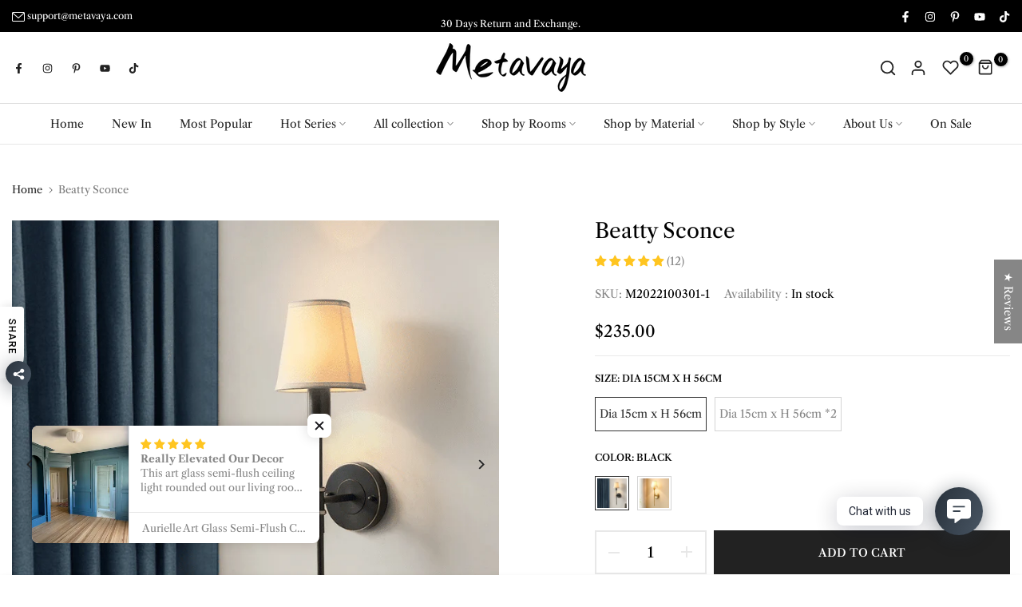

--- FILE ---
content_type: text/css
request_url: https://metavaya.com/cdn/shop/t/56/assets/collection-products.css?v=139547565802491673661764848266
body_size: 4801
content:
.t4s-product{--wishlist-cl: var(--pr-wishlist-color2);--wishlist-bg-cl: var(--pr-wishlist-color);--wishlist-hover-cl: var(--pr-wishlist-color2-hover);--wishlist-active-cl: var(--pr-wishlist-color2-active);--wishlist-active-bg-cl: var(--pr-wishlist-color-active);--wishlist-hover-bg-cl: var(--pr-wishlist-color-hover);--compare-cl: var(--pr-compare-color2);--compare-bg-cl: var(--pr-compare-color);--compare-hover-cl: var(--pr-compare-color2-hover);--compare-hover-bg-cl: var(--pr-compare-color-hover);--quickview-cl: var(--pr-quickview-color2);--quickview-bg-cl: var(--pr-quickview-color);--quickview-hover-cl: var(--pr-quickview-color2-hover);--quickview-hover-bg-cl: var(--pr-quickview-color-hover);--atc-cl: var(--pr-addtocart-color2);--atc-bg-cl: var(--pr-addtocart-color);--atc-hover-cl: var(--pr-addtocart-color2-hover);--atc-hover-bg-cl: var(--pr-addtocart-color-hover);--content-cl: var(--content-color)}.t4s-badge-item{display:flex;justify-content:center;align-items:center;word-break:break-word;padding:0 5px;min-width:47px;margin-bottom:5px;text-transform:capitalize;font-size:12px;text-align:center;line-height:23px;background-color:var(--badge-color-primary);color:var(--badge-color-secondary);box-shadow:1px 1px 1px #0000001a}.t4s-badge-item[hidden]{display:none}.t4s-badge-item:last-child{margin:0}.badge_shape_1 .t4s-badge-item{border-radius:100%;height:47px}.badge_shape_2 .t4s-badge-item{border-radius:0}.badge_shape_3 .t4s-badge-item{border-radius:12px}.badge_reverse_color_true .t4s-badge-item{background-color:var(--badge-color-secondary);color:var(--badge-color-primary)}.t4s-badge-sale{--badge-color-primary: var(--sale-badge-primary);--badge-color-secondary: var(--sale-badge-secondary)}.t4s-badge-new{--badge-color-primary: var(--new-badge-primary);--badge-color-secondary: var(--new-badge-secondary)}.t4s-badge-hot{--badge-color-primary: var(--hot-badge-primary);--badge-color-secondary: var(--hot-badge-secondary)}.t4s-badge-soldout{--badge-color-primary: var(--soldout-badge-primary);--badge-color-secondary: var(--soldout-badge-secondary)}.t4s-badge-preorder{--badge-color-primary: var(--preorder-badge-primary);--badge-color-secondary: var(--preorder-badge-secondary)}.t4s-badge-custom{--badge-color-primary: var(--custom-badge-primary);--badge-color-secondary: var(--custom-badge-secondary)}.t4s-product a.t4s-pr-wishlist,.css_for_wis_app_true .t4s-product .t4s-pr-wishlist{color:var(--wishlist-cl);background-color:var(--wishlist-bg-cl)}.css_for_wis_app_true .t4s-product .t4s-pr-wishlist i{color:var(--wishlist-cl)}.t4s-product a.t4s-pr-wishlist.is--added,.css_for_wis_app_true .t4s-product .t4s-pr-wishlist.is--added{transform:translate(0);opacity:1;visibility:visible;color:var(--wishlist-active-cl);background-color:var(--wishlist-active-bg-cl)}.t4s-product .t4s-pr-compare{color:var(--compare-cl);background-color:var(--compare-bg-cl)}.t4s-product .t4s-pr-quickview{color:var(--quickview-cl);background-color:var(--quickview-bg-cl)}.t4s-product .t4s-pr-addtocart{color:var(--atc-cl);background-color:var(--atc-bg-cl)}.t4s-product .t4s-rte{display:none}@-webkit-keyframes beat_heart{0%,to{-webkit-transform:scale(1);transform:scale(1)}50%{-webkit-transform:scale(1.1);transform:scale(1.1)}}@keyframes beat_heart{0%,to{-webkit-transform:scale(1);transform:scale(1)}50%{-webkit-transform:scale(1.1);transform:scale(1.1)}}.t4s-product .t4s-product-inner{overflow:hidden;position:relative}.t4s-product .t4s-product-inner:before{content:"";position:absolute;left:0;top:0;width:100%;height:100%;background-color:var(--pr-background-overlay);z-index:1;transition:.5s;opacity:0}.t4s-product.t4s-colors-selected .t4s-product-img .t4s-product-hover-img{z-index:1}.t4s-product.t4s-colors-selected .t4s-product-img .t4s-product-main-img{z-index:2;opacity:1;transition:.5s ease 0s}.t4s-product .t4s-product-info{padding-top:var(--product-space-img-txt)}.t4s-product .t4s-product-info .t4s-product-info__inner>*:not(:last-child){margin-bottom:var(--product-space-elements)}.t4s-product-vendor a{color:var(--product-vendors-color);font-size:14px}.t4s-product .t4s-product-countdown{border-radius:20px;font-size:14px;line-height:20px;bottom:10px;left:10px;right:10px;padding:10px;color:var(--pr-countdown-color);background-color:var(--pr-countdown-bg-color);display:block;text-align:center;align-items:center;justify-content:center;transition:.4s ease-out 0s;transform:translateY(40px);margin:auto;box-shadow:1px 1px 1px #0000001a;position:absolute;z-index:1}.t4s-product .t4s-pr-group-variable .t4s-product-countdown{display:none!important}.t4s-product .t4s-product-countdown.expired_cdt4{display:none;opacity:0;visibility:hidden}.t4s-product .t4s-product-countdown .t4s-pr-countdown-title{margin-right:5px}.t4s-product .t4s-product-countdown>*{display:inline-block;vertical-align:top}.t4s-product .t4s-product-title{font-size:var(--product-title-size);font-weight:var(--product-title-weight);color:var(--product-title-color);font-family:var(--product-title-family);text-transform:var(--product-title-style);letter-spacing:var(--product-title-spacing);line-height:var(--product-title-line-height);display:block}.t4s-product .t4s-product-title a{color:inherit}.t4s-product .t4s-product-price{font-size:var(--product-price-size);color:var(--product-price-color);font-weight:var(--product-price-weight)}.t4s-product .t4s-product-price ins{color:var(--product-price-sale-color);text-decoration:none;margin-inline-start:5px;display:inline-block}.t4s-product .t4s-product-price del{font-size:calc(var(--product-price-size) * .85)}.t4s-product .t4s-product-badge{position:absolute;z-index:3;top:15px;left:15px;display:flex;justify-content:center;flex-direction:column;align-items:flex-start;pointer-events:none}.t4s-product-atc-qty{z-index:3;bottom:0;background-color:var(--atc-bg-cl);color:var(--atc-cl);left:0;transition:.5s;right:0;display:flex;align-items:center;overflow:hidden;position:relative;pointer-events:auto;max-width:100%}.t4s-product-atc-qty .t4s-quantity-wrapper{display:flex;align-items:center;height:35px;max-width:80px;width:100%;background-color:#00000014}.t4s-product .t4s-product-atc-qty a{height:35px}.t4s-pr-style1 .t4s-product-atc-qty .t4s-quantity-wrapper,.t4s-pr-style1 .t4s-product-atc-qty a{height:33px}.t4s-product-atc-qty .t4s-quantity-wrapper+a,.t4s-product-atc-qty>a{width:calc(100% - 80px)}.t4s-product-atc-qty .t4s-quantity-selector{min-width:25px;height:100%;display:flex;text-align:center;padding:0;justify-content:center;align-items:center;transition:.25s;color:var(--atc-cl);background-color:transparent}.t4s-product-atc-qty .t4s-quantity-selector svg.icon{width:8px}.t4s-product-atc-qty input.t4s-quantity-input{border:none;text-align:center;background-color:transparent;color:inherit;padding:0;height:100%;appearance:none;-webkit-appearance:none;border-left:1px solid rgba(255,255,255,.15);border-right:1px solid rgba(255,255,255,.15);display:flex;justify-content:center;width:30px}.t4s-product-atc-qty input::-webkit-inner-spin-button{appearance:none;-webkit-appearance:none}.t4s-product .t4s-product-atc-qty,.t4s-product .t4s-pr-quickview,.t4s-product .t4s-pr-compare,.t4s-product .t4s-pr-wishlist,.t4s-product .t4s-pr-addtocart{border-radius:var(--pr-btn-radius-size);pointer-events:auto}.t4s-product .t4s-product-atc-qty .t4s-pr-addtocart{border-radius:inherit;border-top-left-radius:0;border-bottom-left-radius:0;margin:0}.t4s-quantity-wrapper+a.t4s-pr-addtocart .t4s-text-pr{overflow:hidden;white-space:nowrap;text-overflow:ellipsis;display:inline-block;width:auto;line-height:33px}.t4s-product .t4s-product-btns a>span,.t4s-product .t4s-product-btns2 a>span{display:flex;align-items:center;justify-content:center}.t4s-product-colors{margin:0 -4px}.t4s-pr-color__item{padding:2px;margin:0 4px;border:1px solid var(--border-sw-color);cursor:pointer;display:inline-flex;vertical-align:top}.swatch_color_style_2 .t4s-swatch__item:not(.t4s-swatch__form),.swatch_color_style_2 .t4s-pr-color__item:not(.t4s-swatch__form){border-radius:100%}.t4s-pr-color__item .t4s-pr-color__name{font-size:0;display:none}.t4s-pr-color__item .t4s-pr-color__value{display:block;width:var(--swatch-color-size);height:var(--swatch-color-size);text-align:center;background-position:center center!important;background-repeat:no-repeat!important;background-size:cover!important;border-radius:100%}.t4s-product .t4s-product-sizes{width:100%;transition:.4s;line-height:24px;pointer-events:none}.t4s-product .t4s-product-inner .t4s-product-sizes{color:var(--size-list-color)}.t4s-product-sizes .t4s-truncate>span:not(:last-child){margin-inline-end:4px}.t4s-product .t4s-product-inner .t4s-product-sizes .t4s-truncate>span:not(:last-child){margin-inline-end:0}.t4s-product .t4s-product-inner .t4s-product-sizes .t4s-truncate>span:not(:last-child):after{content:",";display:inline-block;margin-inline-end:4px}.t4s-product .t4s-product-info .t4s-product-sizes{margin-top:4px}.t4s-product:not(.t4s-pr-packery) .t4s-product-info .t4s-product-sizes .t4s-truncate>span,.t4s-pr-packery .t4s-product-info__inner>.t4s-product-sizes .t4s-truncate>span{min-width:25px;height:25px;display:inline-flex;align-items:center;justify-content:center;vertical-align:top;border:solid 1px var(--border-color);text-align:center;line-height:23px;font-size:10px;border-radius:100%;text-transform:uppercase;background-color:var(--size-list-color-info);color:var(--size-list-color-info2)}.t4s-product-inner .t4s-product-sizes{transform:translateY(-100%);opacity:0;visibility:hidden;text-shadow:-1px -1px 1px rgb(255 255 255 / 10%),1px 1px 1px rgb(0 0 0 / 15%);padding:0 10px}.t4s-svg-pr-icon svg{width:16px;height:16px;fill:currentColor}.css_for_wis_app_true .t4s-product .t4s-pr-item-btn .ssw-faveiticon{position:static;display:flex;justify-content:center;align-items:center;width:100%;height:100%;font-size:18px}.css_for_wis_app_true .t4s-product .t4s-pr-item-btn .ssw-faveiticon i{top:2px;left:1px;position:relative}.css_for_wis_app_true .t4s-product:not(.t4s-pr-style1) .t4s-pr-item-btn span.faves-count{right:1px;position:absolute;top:1px;left:auto;border:none;border-radius:50%;min-width:18px;height:18px;font-size:10px;text-align:center;transform:none}.css_for_wis_app_true .t4s-product:not(.t4s-pr-style1) .t4s-pr-item-btn span.faves-count:before,.css_for_wis_app_true .t4s-product:not(.t4s-pr-style1) .t4s-pr-item-btn span.faves-count:after{display:none!important}.css_for_wis_app_true .t4s-product .t4s-pr-item-btn span.faves-count{position:absolute;top:50%;transform:translateY(-50%);left:100%;margin-left:5px}.t4s-pr-item-btn .ssw-faveiticon i:before{margin:0}.t4s-product .t4s-product-info__btns,.t4s-product .t4s-product-btns.t4s-product-info__btns,.t4s-pr-packery .t4s-product-btns.t4s-product-info__btns{display:none!important}.t4s-product .t4s-product-inner .t4s-pr-group-variable{position:absolute;z-index:3;bottom:5px;left:10px;right:10px;text-align:center}.t4s-product .t4s-product-inner .t4s-pr-group-variable>*{opacity:0;visibility:hidden;transition:.5s ease 0s}.t4s-product .t4s-product-btns{position:absolute;z-index:3;transition:.5s ease 0s;text-align:center;pointer-events:none;left:0;right:0;bottom:12px;pointer-events:auto;display:flex;justify-content:center;align-items:center}.t4s-product .t4s-product-btns a{height:35px;min-width:35px;font-size:12px;text-align:center;position:relative;overflow:hidden;pointer-events:auto;align-items:center;justify-content:center;line-height:33px;padding:0 10px;display:inline-flex;box-shadow:1px 1px 1px #0000001a}.t4s-product .t4s-product-btns a .t4s-text-pr{display:none;width:auto;line-height:35px;overflow:hidden;text-overflow:ellipsis;white-space:nowrap}.t4_has_quickview_true .t4s-pr-style1 .t4s-product-inner .t4s-pr-group-variable,.t4_has_atc_true .t4s-pr-style1 .t4s-product-inner .t4s-pr-group-variable{bottom:45px}.t4s-pr-style1 .t4s-product-btns{justify-content:center;align-items:center;width:100%}.t4s-pr-style1 .t4s-product-btns a,.t4s-pr-style1 .t4s-product-btns a .t4s-text-pr{height:33px;line-height:33px;display:block}.t4s-pr-style1 .t4s-product-btns>*{margin:0 4px;transition:.5s ease 0s;transform:translate(-54px);opacity:0;visibility:hidden}.t4s-pr-style1 .t4s-product-btns .t4s-pr-quickview{transform:translate(54px)}.t4s-pr-style1 .t4s-product-btns a>span{width:100%;height:100%;-webkit-transition:opacity .15s,-webkit-transform .25s;transition:opacity .15s,transform .25s,-webkit-transform .25s}.t4s-pr-style1 .t4s-product-btns a .t4s-svg-pr-icon{position:absolute;top:0;left:0;transform:translateY(100%)}.t4s-product-btns .t4s-pr-group-variable .t4s-product-colors{margin-top:5px}.t4s-pr-style1 .t4s-product-btns .t4s-pr-group-variable{min-height:37px;display:flex;justify-content:center;flex-direction:column;opacity:0;visibility:hidden;transition:.5s ease 0s}.t4s-product .t4s-product-btns2{position:absolute;z-index:3;right:15px;top:15px;bottom:auto}.t4s-product .t4s-product-btns2 a{font-size:14px;width:35px;height:35px;text-align:center;display:inline-block;vertical-align:top;position:relative;pointer-events:auto;display:flex;align-items:center;justify-content:center;margin-bottom:5px;box-shadow:1px 1px 1px #0000001a}.t4s-product .t4s-product-btns2 a .t4s-text-pr{display:none}.t4s-pr-style1 .t4s-product-btns2 .t4s-pr-compare{transition:.5s ease 0s;opacity:0;visibility:hidden;transform:translateY(-100%)}.t4s-pr-style2{--wishlist-cl: var(--pr-wishlist-color);--wishlist-bg-cl: transparent;--wishlist-hover-cl: var(--pr-wishlist-color-hover);--wishlist-active-cl: var(--pr-wishlist-color-active);--wishlist-active-bg-cl: transparent;--wishlist-hover-bg-cl: transparent}.t4s-pr-style2 .t4s-product-btns{top:14px;right:14px;left:auto;bottom:auto;display:flex;flex-direction:column;justify-content:center;align-items:flex-end;padding:0;opacity:0;visibility:hidden}.t4s-pr-style2 .t4s-product-btns>*{transform:translate(0);margin:0 0 7px;transition:.5s ease 0s}.t4s-pr-style2 .t4s-product-btns a{min-width:1px;width:35px;height:35px}.t4s-pr-style2 .t4s-product-btns .t4s-text-pr{display:none}.t4s-pr-style2 .t4s-product-btns .t4s-pr-quickview{transform:translateY(40px)}.t4s-pr-style2 .t4s-product-btns .t4s-pr-compare{transform:translateY(-40px)}.t4s-pr-style2 .t4s-product-inner .t4s-pr-group-variable{position:absolute;z-index:3;text-align:center;display:flex;flex-direction:column;align-items:center;justify-content:center;opacity:0;visibility:hidden;transition:.5s ease 0s;background-color:var(--t4s-light-color);width:calc(100% + 6px);bottom:0;left:-3px;right:-3px;padding:13px 13px 8px}.t4s-pr-style2 .t4s-pr-top-info{display:flex;align-items:flex-start}.t4s-pr-style2 .t4s-product-title{flex:1 1 auto;padding-right:5px}.t4s-pr-style2 .t4s-pr-wishlist{flex:0 0 auto;background-color:transparent!important}.t4s-pr-style2 .t4s-pr-wishlist>span{display:flex;align-items:center;justify-content:center}.t4s-pr-style2 .t4s-pr-wishlist .t4s-text-pr{display:none}.t4_has_quickview_true .t4s-pr-style3 .t4s-product-inner .t4s-pr-group-variable,.t4_has_atc_true .t4s-pr-style3 .t4s-product-inner .t4s-pr-group-variable{bottom:48px}.t4s-pr-style3 .t4s-product-btns>*{opacity:0;visibility:hidden}.t4s-pr-style3 .t4s-product-btns>*{transform:translate(0);margin:0 3.5px;transition:.5s ease 0s;min-width:35px}.t4s-pr-style3 .t4s-product-btns a{min-width:35px;padding:0}.t4s-pr-style3 .t4s-product-btns a .t4s-text-pr,.t4s-pr-style3 .t4s-pr-wishlist .t4s-text-pr{display:none}.t4s-pr-style3 .t4s-product-btns .t4s-pr-quickview{transform:translate(40px)}.t4s-pr-style3 .t4s-product-btns .t4s-pr-compare{transform:translate(-40px)}.t4s-pr-style3 .t4s-pr-wishlist{position:absolute;z-index:3;right:15px;top:15px;bottom:auto;font-size:14px;width:35px;height:35px;text-align:center;pointer-events:auto;display:flex;align-items:center;justify-content:center;margin-bottom:5px}.t4s-pr-style3 .t4s-pr-wishlist>span{display:flex;align-items:center;justify-content:center}.t4s-pr-style4 .t4s-product-btns2{top:14px;right:14px;left:auto;bottom:auto;display:flex;flex-direction:column;justify-content:center;align-items:flex-end;padding:0;opacity:1;visibility:visible;transform:none;z-index:4}.t4s-pr-style4 .t4s-product-btns2>*{margin:0 0 5px;transition:.5s ease 0s}.t4s-pr-style4 .t4s-product-btns2 a{padding:0}.t4s-pr-style4 .t4s-product-btns2 a .t4s-text-pr,.t4s-pr-style4 .t4s-pr-wishlist .t4s-text-pr{display:none}.t4s-pr-style4 .t4s-pr-wishlist>span{display:flex;align-items:center;justify-content:center}.t4s-pr-style4 .t4s-product-btns2 .t4s-pr-quickview,.t4s-pr-style4 .t4s-product-btns2 .t4s-pr-compare{opacity:0;visibility:visible}.t4s-pr-style4 .t4s-product-btns2 .t4s-pr-quickview{transform:translateY(-40px)}.t4s-pr-style4 .t4s-product-btns2 .t4s-pr-compare{transform:translateY(-80px)}.t4s-pr-style4 .t4s-product-info .t4s-product-info__btns{display:none}.t4s-pr-style4 .t4s-product-info .t4s-product-info__inner .t4s-product-btns:not(.t4s-product-info__btns){position:relative;transform:none;justify-content:flex-start;bottom:0;text-align:left;left:0;right:0}.t4s-products.t4s-text-center .t4s-pr-style4 .t4s-product-info .t4s-product-info__inner .t4s-product-btns:not(.t4s-product-info__btns){justify-content:center;text-align:center}.t4s-pr-style4 .t4s-product-info .t4s-product-info__inner .t4s-product-btns:not(.t4s-product-info__btns) a{min-width:130px;width:auto;padding:0 15px;transform:translateY(0)!important;opacity:1;visibility:visible}.t4s-pr-style4 .t4s-product-info .t4s-product-info__inner .t4s-product-btns:not(.t4s-product-info__btns) a>span{transition:.5s ease 0s}.t4s-pr-style4 .t4s-product-info .t4s-product-info__inner .t4s-product-btns:not(.t4s-product-info__btns) a>.t4s-svg-pr-icon{position:absolute;top:0;left:0;right:0;bottom:0;margin:auto;transform:translateY(100%)}.t4s-pr-style4 .t4s-product-info .t4s-product-info__inner .t4s-product-btns:not(.t4s-product-info__btns) a:hover>.t4s-svg-pr-icon{transform:translateY(0);animation:none!important}.t4s-pr-style4 .t4s-product-info .t4s-product-info__inner .t4s-product-btns:not(.t4s-product-info__btns) a .t4s-text-pr{text-transform:uppercase;overflow:hidden;text-overflow:ellipsis;white-space:nowrap;font-weight:500;line-height:35px;display:block}.t4s-pr-style4 .t4s-product-info .t4s-product-info__inner .t4s-product-btns:not(.t4s-product-info__btns) a:hover .t4s-text-pr{transform:translateY(-100%)}.t4s-pr-style4 .t4s-product-info>.t4s-product-atc-qty .t4s-pr-addtocart{width:calc(100% - 80px);padding:0 15px;margin:0}.t4s-pr-style4 .t4s-product-inner .t4s-product-sizes{transform:none;padding:0;opacity:1;visibility:visible}.t4s-pr-style4 .t4s-product-inner .t4s-pr-group-variable{position:absolute;z-index:1;bottom:5px;left:10px;right:10px}.t4s-pr-style4 .t4s-product-inner .t4s-pr-group-variable .t4s-product-colors,.t4s-pr-style4 .t4s-product-inner .t4s-pr-group-variable .t4s-product-sizes{transform:translateY(100%);transition:.5s ease 0s;opacity:0;visibility:hidden}.t4s-pr-style4:hover .t4s-product-inner .t4s-pr-group-variable .t4s-product-colors,.t4s-pr-style4:hover .t4s-product-inner .t4s-pr-group-variable .t4s-product-sizes{opacity:1;visibility:visible;transform:translateY(0)}.t4s-pr-style5 .t4s-product-countdown,.t4s-pr-style5:hover .t4s-product-countdown{transform:none;bottom:auto;font-size:12px;position:static;opacity:1;visibility:visible;margin:0;padding:5px}.t4s-pr-style4 .t4s-product-info .t4s-pr-group-variable .t4s-product-sizes .t4s-truncate,.t4s-pr-style5 .t4s-product-info .t4s-pr-group-variable .t4s-product-sizes .t4s-truncate{display:flex!important}.t4s-text-center .t4s-pr-style4 .t4s-product-info .t4s-pr-group-variable .t4s-product-sizes .t4s-truncate,.t4s-text-center .t4s-pr-style5 .t4s-product-info .t4s-pr-group-variable .t4s-product-sizes .t4s-truncate{justify-content:center}.t4s-pr-style4 .t4s-product-info .t4s-pr-group-variable .t4s-product-sizes .t4s-truncate>span:not(:last-child):after,.t4s-pr-style5 .t4s-product-info .t4s-pr-group-variable .t4s-product-sizes .t4s-truncate>span:not(:last-child):after{content:",";display:inline-block}.t4s-pr-style4 .t4s-product-info .t4s-pr-group-variable .t4s-product-sizes .t4s-truncate>span,.t4s-pr-style5 .t4s-product-info .t4s-pr-group-variable .t4s-product-sizes .t4s-truncate>span{color:var(--size-list-color2);background-color:transparent;border:none;width:auto;min-width:1px;height:auto;line-height:1;font-size:12px}.t4s-pr-style4 .t4s-product-info .t4s-product-info__inner>.t4s-product-sizes .t4s-truncate>span,.t4s-pr-style5 .t4s-product-info .t4s-product-info__inner>.t4s-product-sizes .t4s-truncate>span{background-color:var(--size-list-color-info2);color:var(--size-list-color-info)}.t4s-pr-style4 .t4s-product-info .t4s-product-info__inner>.t4s-product-sizes .t4s-truncate>span:after,.t4s-pr-style5 .t4s-product-info .t4s-product-info__inner>.t4s-product-sizes .t4s-truncate>span:after{display:none}.t4s-pr-style5 .t4s-product-btns{top:14px;right:14px;left:auto;bottom:auto;display:flex;flex-direction:column;justify-content:center;align-items:flex-end;padding:0;transform:none;z-index:4}.t4s-pr-style5 .t4s-product-info .t4s-product-info__btns{display:none}.t4s-pr-style5 .t4s-product-btns>*:not(.t4s-pr-wishlist){opacity:0;visibility:hidden;transform:translateY(-100%);transition:.5s ease 0s;margin-top:7px}.t4s-pr-style5:hover .t4s-product-btns>*:not(.t4s-pr-wishlist){opacity:1;visibility:visible;transform:translateY(0)}.t4s-pr-style5 .t4s-product-inner .t4s-product-countdown{display:none}.t4s-pr-style6 .t4s-product-inner .t4s-product-btns{bottom:0;transform:translateY(100%);opacity:0;visibility:hidden}.t4s-pr-style6 .t4s-product-btns a,.t4s-pr-style6 .t4s-product-btns>*{border-radius:0;width:100%;height:40px;line-height:40px;transition:.25s ease 0s}.t4s-pr-style6 .t4s-product-atc-qty .t4s-quantity-wrapper{height:40px}.t4s-pr-style6 .t4s-product-btns a>span{transition:.25s ease 0s}.t4s-pr-style6 .t4s-product-btns a>.t4s-svg-pr-icon{position:absolute;top:0;left:0;right:0;bottom:0;margin:auto;transform:translateY(100%)}.t4s-pr-style6 .t4s-product-btns a>.t4s-text-pr{text-transform:uppercase;overflow:hidden;text-overflow:ellipsis;white-space:nowrap;font-weight:500;line-height:40px;display:block}.t4s-pr-style6 .t4s-product-btns a:hover>.t4s-svg-pr-icon{transform:translateY(0);animation:none!important}.t4s-pr-style6 .t4s-product-btns a:hover>.t4s-text-pr{transform:translateY(-100%)}.t4s-pr-style6 .t4s-product-btns2>*{transition:.5s ease 0s;opacity:0;visibility:hidden}.t4s-pr-style6 .t4s-product-btns2>*:nth-child(1){transform:translate(100%)}.t4s-pr-style6 .t4s-product-btns2>*:nth-child(2){transform:translate(200%)}.t4s-pr-style6 .t4s-product-btns2>*:nth-child(3){transform:translate(300%)}.t4s-pr-style6 .t4s-product-inner .t4s-pr-group-variable{bottom:40px}.t4s_box_pr_slider.t4s-flickity-slider .flickityt4s-page-dots{margin-top:var(--dots-bottom-pos)}@media (min-width: 1025px){.t4s-pr-style5 .t4s-product-info{position:absolute;z-index:3;left:10px;right:10px;padding:0;margin-bottom:0;bottom:calc(var(--product-space-img-txt) - 10px);pointer-events:none}.t4s-pr-style5 .t4s-product-info>*{pointer-events:auto}.t4s-products:not(.is--listview) .t4s-pr-style5 .t4s-product-title{color:var(--product5-title-color);overflow:hidden;text-overflow:ellipsis;white-space:nowrap}.t4s-products:not(.is--listview) .t4s-pr-style5 .t4s-product-title a:hover{color:var(--product5-title-color-hover)}.t4s-products:not(.is--listview) .t4s-pr-style5 .t4s-product-price{color:var(--product5-price-color)}.t4s-products:not(.is--listview) .t4s-pr-style5 .t4s-product-price ins{color:var(--product5-price-sale-color)}.t4s-products:not(.is--listview) .t4s-pr-style5 .t4s-product-vendor a{color:var(--product5-vendors-color)}.t4s-products:not(.is--listview) .t4s-pr-style5 .t4s-product-vendor a:hover{color:var(--product5-vendors-color-hover)}.t4s-products:not(.is--listview) .t4s-pr-style5 .t4s-product-info .t4s-pr-group-variable .t4s-product-sizes .t4s-truncate>span{color:var(--size-list-color)}.t4s-products:not(.is--listview) .t4s-pr-style5 .t4s-product-info .t4s-product-info__inner>.t4s-product-sizes{color:var(--size-list-color-info)}.t4s-products:not(.is--listview) .t4s-pr-style5 .t4s-product-info .t4s-product-info__inner>.t4s-product-sizes .t4s-truncate>span{background-color:var(--size-list-color-info);color:var(--size-list-color-info2)}}.t4s-pr-packery .t4s-pr-wishlist>span{display:flex;align-items:center;justify-content:center}.t4s-pr-packery .t4s-product-btns>* .t4s-text-pr,.t4s-pr-packery .t4s-pr-wishlist .t4s-text-pr{display:none}.t4s-pr-packery .t4s-product-btns{top:14px;bottom:auto;right:14px;left:auto;display:flex;flex-direction:column;justify-content:center;align-items:flex-end;padding:0}.t4s-pr-packery .t4s-product-btns>*{margin:0 0 5px;transition:.5s ease 0s}.t4s-pr-packery .t4s-product-btns>*{min-width:1px;width:35px;height:35px;position:static}.t4s-pr-packery .t4s-product-btns .t4s-pr-wishlist{opacity:1;visibility:visible}.t4s-pr-packery .t4s-product-btns>*:nth-child(2){transform:translateY(-40px);opacity:0;visibility:hidden}.t4s-pr-packery .t4s-product-btns>*:nth-child(3){transform:translateY(-80px);opacity:0;visibility:hidden}.t4s-pr-packery .t4s-product-btns>*:nth-child(4){transform:translateY(-120px);opacity:0;visibility:hidden}.t4s-pr-packery .t4s-product-info{padding:0 20px 10px;position:absolute;z-index:2;bottom:0;left:0;right:0;transform:translateY(100%);transition:.5s ease 0s}.t4s-pr-packery .t4s-product-inner .t4s-product-sizes{transform:none;padding:0;opacity:1;visibility:visible}.t4s-pr-packery .t4s-product-info .t4s-pr-group-variable .t4s-product-sizes{color:var(--size-list-color)}.t4s-pr-packery .t4s-product-countdown{top:50%;transform:translateY(-50%);bottom:auto}.t4s-pr-packery-item .t4s-product-info,.t4s-row-cols-lg-5>.t4s-pr-packery .t4s-product-info,.t4s-row-cols-lg-6>.t4s-pr-packery .t4s-product-info{opacity:0;visibility:hidden;transform:translate(-100%)}.t4s-container .t4s-row-cols-lg-5>.t4s-pr-packery .t4s-product-info,.t4s-container .t4s-row-cols-lg-6>.t4s-pr-packery .t4s-product-info{opacity:1;visibility:visible;transform:translate(0)}.t4s-pr-packery-item .t4s-pr-wishlist{transition:.5s ease-in-out 0s;transform:translateY(-100%)}.t4s-container .t4s-row-cols-lg-5>.t4s-pr-packery .t4s-product-info,.t4s-container .t4s-row-cols-lg-6>.t4s-pr-packery .t4s-product-info{padding-left:0;padding-bottom:0;padding-top:var(--product-space-img-txt);position:static;max-width:100%;width:100%}.t4s-container .t4s-row-cols-lg-5>.t4s-product .t4s-product-badge,.t4s-container .t4s-row-cols-lg-6>.t4s-product .t4s-product-badge{top:5px;left:5px}.t4s-container .t4s-row-cols-lg-5>.t4s-product .t4s-product-btns2,.t4s-container .t4s-row-cols-lg-6>.t4s-product .t4s-product-btns2,.t4s-container .t4s-row-cols-lg-5>.t4s-pr-style3 .t4s-pr-wishlist,.t4s-container .t4s-row-cols-lg-5>.t4s-pr-packery .t4s-pr-wishlist,.t4s-container .t4s-row-cols-lg-6>.t4s-pr-style3 .t4s-pr-wishlist,.t4s-container .t4s-row-cols-lg-6>.t4s-pr-packery .t4s-pr-wishlist{top:5px;right:5px}.t4s-container .t4s-row-cols-lg-5>.t4s-pr-packery .t4s-product-btns,.t4s-container .t4s-row-cols-lg-6>.t4s-pr-packery .t4s-product-btns{right:5px;bottom:0}.t4s-container .t4s-row-cols-lg-5>.t4s-pr-packery .t4s-product-countdown,.t4s-container .t4s-row-cols-lg-6>.t4s-pr-packery .t4s-product-countdown{top:auto;bottom:10px;transform:translateY(0)}.t4s-container .t4s-row-cols-lg-5>.t4s-pr-packery .t4s-product-info .t4s-pr-group-variable .t4s-product-sizes,.t4s-container .t4s-row-cols-lg-6>.t4s-pr-packery .t4s-product-info .t4s-pr-group-variable .t4s-product-sizes{color:var(--size-list-color2)}.t4s-container .t4s-row-cols-lg-5>.t4s-pr-style3 .t4s-product-btns>*,.t4s-container .t4s-row-cols-lg-6>.t4s-pr-style3 .t4s-product-btns>*{margin:0 1px}.t4s-container .t4s-row-cols-lg-5>.t4s-pr-style3 .t4s-product-atc-qty .t4s-quantity-wrapper,.t4s-container .t4s-row-cols-lg-6>.t4s-pr-style3 .t4s-product-atc-qty .t4s-quantity-wrapper{max-width:70px}.t4s-container .t4s-row-cols-lg-5>.t4s-pr-style3 .t4s-product-atc-qty .t4s-quantity-selector,.t4s-container .t4s-row-cols-lg-6>.t4s-pr-style3 .t4s-product-atc-qty .t4s-quantity-selector{min-width:22px}.t4s-container .t4s-row-cols-lg-5>.t4s-pr-style3 .t4s-product-atc-qty input.t4s-quantity-input,.t4s-container .t4s-row-cols-lg-6>.t4s-pr-style3 .t4s-product-atc-qty input.t4s-quantity-input{width:26px}.t4s-border-pr-true .flickityt4s-prev-next-button{top:calc(20px + var(--prev-next-top))}.t4s-border-pr-true .t4s-product{background-color:var(--t4s-light-color);padding-top:20px;padding-bottom:30px;position:relative}.t4s-border-pr-true .t4s-product:after{width:1px;height:calc(100% - 50px);background-color:var(--border-color);content:"";position:absolute;z-index:1;right:0;top:20px}.t4s-border-pr-true .flickityt4s-page-dots{margin-top:44px}.t4s-border-pr-img-true .t4s-product .t4s-product-img{border:solid 1px var(--border-color);overflow:hidden}.t4s-prs-footer{margin:40px 0}.t4s-prs-footer .t4s-pagination-wrapper>a,.t4s-prs-footer .t4s-pagination-wrapper>a:before,.t4s-prs-footer .t4s-pagination-wrapper>a:after{margin-bottom:0;border-radius:0}.t4s-prs-footer .t4s-pagination-wrapper>a.t4s-btn-rounded-true,.t4s-prs-footer .t4s-pagination-wrapper>a.t4s-btn-rounded-true:before,.t4s-prs-footer .t4s-pagination-wrapper>a.t4s-btn-rounded-true:after{border-radius:var(--btn-radius)}.t4s-has-featured-items .t4s-product:nth-child(1),.t4s-has-featured-items .t4s-product:nth-child(2),.t4s-has-featured-items .t4s-product:nth-child(3){border-top:solid 1px var(--border-color);border-bottom:solid 1px var(--border-color);padding-bottom:30px;text-align:center}.t4s-col-inner .t4s_box_pr_slider.t4s-flickity-slider .flickityt4s-page-dots{margin-top:15px}.t4s-col-inner .t4s_box_pr_slider.t4s-flickity-slider .t4s-product{padding-bottom:10px}.t4s-product-sizes--sold-out{text-decoration:line-through;opacity:.6}.t4s-pr-color--sold-out .t4s-pr-color__value{position:relative;--color-sold-out: #222}.t4s-pr-color--sold-out .t4s-pr-color__value:after{content:"";width:90%;height:1px;background:var(--color-sold-out);display:block;position:absolute;z-index:22;top:50%;left:50%;transform:translate(-50%,-50%) rotate(135deg)}.t4s-pr-color__value.bg_color_white{border:0}.t4s-pr-color--sold-out .bg_color_black,.t4s-pr-color--sold-out .bg_color_grey,.t4s-pr-color--sold-out .bg_color_navy{--color-sold-out: #ddd}@media (min-width: 1025px){.t4s-has-featured-items .t4s-product:nth-child(1),.t4s-has-featured-items .t4s-product:nth-child(2),.t4s-has-featured-items .t4s-product:nth-child(3){width:33.3333%!important}.t4s-has-featured-items .t4s-product:nth-child(2){border-left:solid 1px var(--border-color);border-right:solid 1px var(--border-color)}}@media (max-width: 1024px) and (min-width: 768px){.t4s-has-featured-items .t4s-product:nth-child(1),.t4s-has-featured-items .t4s-product:nth-child(2){width:50%!important}.t4s-has-featured-items .t4s-product:nth-child(1){border-right:solid 1px var(--border-color)}.t4s-has-featured-items .t4s-product:nth-child(3){border:none}.t4s-gx-md-40{--ts-gutter-x: 40px}.t4s-gy-md-40{--ts-gutter-y: 40px}}@media (max-width: 767px){.t4s-has-featured-items .t4s-product:nth-child(1){width:100%!important;border:solid 1px var(--border-color)}.t4s-has-featured-items .t4s-product:nth-child(2),.t4s-has-featured-items .t4s-product:nth-child(3){border:none}.t4s-pr-color__item .t4s-pr-color__value{width:var(--swatch-color-size-mb);height:var(--swatch-color-size-mb)}.t4s-prs-footer{margin:20px 0 40px}}@media (max-width: 1024px){.t4s-product .t4s-product-btns,.t4s-product:hover .t4s-product-btns,.t4s-product .t4s-product-inner:hover .t4s-product-btns,.t4s-product:not(.t4s-colors-selected) .t4s-product-btns>*,.t4s-product.t4s-colors-selected .t4s-product-inner .t4s-product-btns>*,.t4s-product:not(.t4s-colors-selected) .t4s-product-sizes,.t4s-product.t4s-colors-selected .t4s-product-inner .t4s-product-sizes,.t4s-product .t4s-product-countdown,.t4s-product:hover .t4s-product-countdown,.t4s-pr-style3 .t4s-product-btns>*,.t4s-pr-style1 .t4s-product-btns2 .t4s-pr-compare{opacity:1;visibility:visible;transform:translate(0)}.t4s-product .t4s-product-img{overflow:hidden}.t4s-product .t4s-product-countdown{display:none!important}.t4s-product .t4s-pr-group-variable .t4s-product-countdown{display:block!important;position:static;transform:translate(0);opacity:1;visibility:visible;left:0;right:0;bottom:0}.t4s-pr-style2 .t4s-product-inner .t4s-pr-group-variable.t4s-has-countdown{padding-bottom:0}.t4s-pr-style2 .t4s-pr-group-variable .t4s-product-countdown{box-shadow:none;border-radius:0}.t4s-pr-style4 .t4s-product-inner .t4s-pr-group-variable .t4s-product-colors,.t4s-pr-style4 .t4s-product-inner .t4s-pr-group-variable .t4s-product-sizes{transform:translateY(0);opacity:1;visibility:visible}.t4s-pr-style5 .t4s-product-inner .t4s-product-countdown{position:absolute;z-index:2;bottom:45px;top:auto;display:block!important}.t4s-pr-style6 .t4s-product-inner .t4s-pr-group-variable{bottom:80px}.t4s-product .t4s-product-badge{left:10px;top:10px}.t4s-product .t4s-product-btns2,.t4s-pr-style2 .t4s-product-btns,.t4s-pr-style3 .t4s-pr-wishlist,.t4s-pr-packery .t4s-pr-wishlist{right:10px;top:10px}.t4s-product:not(.t4s-pr-style4):not(.t4s-pr-style6) .t4s-product-btns{position:relative;bottom:auto;width:100%;display:flex;flex-direction:row;border:solid 1px var(--border-color);border-right:none;overflow:hidden;top:100%;left:0;right:0;padding:0}.t4s-product:not(.t4s-pr-style4):not(.t4s-pr-style6) .t4s-product-btns>*{margin:0;top:0;right:0;opacity:1;visibility:visible;transform:translateY(0);height:38px;line-height:38px}.t4s-product:not(.t4s-pr-style4):not(.t4s-pr-style6) .t4s-product-btns>*>*{line-height:38px}.t4s-product .t4s-product-btns>.t4s-product-atc-qty{border-radius:0}.t4s-product .t4s-product-btns>*{border-right:solid 1px var(--border-color)}.t4s-product .t4s-product-btns a{width:100%;box-shadow:none}.t4s-product:not(.t4s-pr-style4) .t4s-product-btns a{border-radius:0}.t4s-product .t4s-product-inner .t4s-pr-group-variable>*{opacity:1;visibility:visible;transform:translateY(0)}.t4s-product a .t4s-text-pr,.t4s-product .t4s-product-btns a .t4s-text-pr,.t4s-pr-style1 .t4s-product-btns a:hover .t4s-text-pr{display:none}.t4s-pr-style1 .t4s-product-btns>*{margin:0}.t4s-pr-style1 .t4s-product-btns>.t4s-product-atc-qty{min-width:70%}.t4s-pr-style1 .t4s-product-btns a .t4s-svg-pr-icon{transform:translateY(0)}.t4s-pr-style1 .t4s-product-btns .t4s-pr-group-variable{min-height:0;opacity:1;visibility:visible}.t4s-pr-style2 .t4s-product-inner .t4s-pr-group-variable{opacity:1;visibility:visible;padding:5px 0;border:solid 1px var(--border-color);border-top:0;bottom:39px;left:0;right:0;width:100%}.t4s-pr-style2 .t4s-product-btns>.t4s-product-atc-qty{min-width:60%}.t4_has_quickview_false.t4_has_atc_false.t4_compare_false .t4s-pr-style2 .t4s-product-inner .t4s-pr-group-variable{bottom:0}.t4s-pr-style2 .t4s-product-btns>*{margin:0}.t4s-pr-style3 .t4s-product-btns>.t4s-product-atc-qty{min-width:60%}.t4s-pr-style4 .t4s-product-inner .t4s-pr-group-variable{bottom:40px}.t4s-product.t4s-pr-style4 .t4s-product-btns2{width:100%;display:flex;flex-direction:row;border:solid 1px var(--border-color);overflow:hidden;bottom:auto;left:0;right:0;padding:0;position:relative;top:100%}.t4s-pr-style4 .t4s-product-btns2 a,.t4s-pr-style4 .t4s-product-btns2 .t4s-pr-quickview,.t4s-pr-style4 .t4s-product-btns2 .t4s-pr-compare{transform:translateY(0);top:0;right:0;opacity:1;visibility:visible}.t4s-product.t4s-pr-style6 .t4s-product-btns2{width:100%;display:flex;flex-direction:row;border:solid 1px var(--border-color);overflow:hidden;top:auto!important;bottom:0!important;left:0!important;right:0!important;padding:0}.t4_has_quickview_true .t4s-pr-style6 .t4s-product-btns2,.t4_has_atc_true .t4s-pr-style6 .t4s-product-btns2{bottom:40px}.t4s-product.t4s-pr-style4 .t4s-product-btns2>*,.t4s-product.t4s-pr-style6 .t4s-product-btns2>*{opacity:1;visibility:visible;transform:translate(0)!important;top:0;right:0;left:0;bottom:0;margin:0;width:auto;flex:auto;border-radius:0;box-shadow:none}.t4s-product.t4s-pr-style4 .t4s-product-btns2>*:not(:last-child),.t4s-product.t4s-pr-style6 .t4s-product-btns2>*:not(:last-child){border-right:solid 1px var(--border-color)}.t4s-product.t4s-pr-style6 .t4s-product-btns{top:100%;position:relative}.t4s-pr-style6 .t4s-product-inner .t4s-product-btns{opacity:1;visibility:visible;transform:translate(0)}.t4s-product.t4s-pr-style6 .t4s-product-btns a>.t4s-text-pr{display:block}.t4s-product.t4s-pr-packery .t4s-product-btns{position:absolute;bottom:0;top:auto}.t4s-pr-packery .t4s-product-info{padding:var(--product-space-img-txt) 0 20px;position:static;max-width:100%;right:0;left:0;transform:translateY(0);bottom:auto}.t4s-pr-packery .t4s-product-btns{right:10px;top:10px;bottom:auto}.t4s-border-pr-img-true .t4s-product:not(.t4s-pr-style4):not(.t4s-pr-style6) .t4s-product-btns{margin-top:-1px}}@media (max-width: 767px){.t4s-product .t4s-product-btns2,.t4s-pr-style2 .t4s-product-btns,.t4s-pr-style3 .t4s-pr-wishlist,.t4s-pr-style4 .t4s-pr-wishlist,.t4s-pr-packery .t4s-pr-wishlist{right:5px;top:5px;bottom:auto}.t4s-pr-style5 .t4s-product-btns{bottom:auto;top:5px}.t4s-pr-packery .t4s-product-btns{top:5px;bottom:auto}.t4s-product .t4s-product-countdown{left:5px;right:5px;font-size:12px;line-height:16px;padding:5px;border-radius:10px}}@media (-moz-touch-enabled: 0),(hover: hover) and (min-width: 1025px){.t4s-product a.t4s-pr-wishlist:hover,.css_for_wis_app_true .t4s-product .t4s-pr-wishlist:hover{color:var(--wishlist-hover-cl);background-color:var(--wishlist-hover-bg-cl)}.css_for_wis_app_true .t4s-product .t4s-pr-wishlist:hover i{color:var(--wishlist-hover-cl)}.t4s-product .t4s-pr-compare:hover{color:var(--compare-hover-cl);background-color:var(--compare-hover-bg-cl)}.t4s-product .t4s-pr-quickview:hover{color:var(--quickview-hover-cl);background-color:var(--quickview-hover-bg-cl)}.t4s-product .t4s-pr-addtocart:hover{color:var(--atc-hover-cl);background-color:var(--atc-hover-bg-cl)}.t4s-product:not(.t4s-pr-style1):not(.t4s-pr-packery) .t4s-product-btns .t4s-pr-item-btn:hover .t4s-svg-pr-icon,.t4s-product .t4s-product-btns2 .t4s-pr-item-btn:hover .t4s-svg-pr-icon{-webkit-animation:.6s ease-in-out infinite beat_heart;animation:.6s ease-in-out infinite beat_heart}.t4s-product:hover .t4s-product-inner:before{opacity:1}.t4s-product-vendor a:hover{color:var(--product-vendors-color-hover)}.t4s-product:not(:hover) .t4s-product-countdown,.t4s-pr-style5:hover .t4s-product-countdown{opacity:1;visibility:visible;transform:translateY(0);z-index:3}.t4s-product:not(.t4s-pr-style5):hover .t4s-product-countdown{opacity:0;visibility:hidden}.t4s-product .t4s-product-title a:hover{color:var(--product-title-color-hover)}.t4s-product:not(.t4s-colors-selected):hover .t4s-product-btns,.t4s-product.t4s-colors-selected .t4s-product-inner:hover .t4s-product-btns,.t4s-product:not(.t4s-colors-selected):hover .t4s-product-inner .t4s-pr-group-variable>*,.t4s-product.t4s-colors-selected .t4s-product-inner:hover .t4s-pr-group-variable>*{opacity:1;visibility:visible}.t4s-product-atc-qty .t4s-quantity-selector:hover,.t4s-product-atc-qty input.t4s-quantity-input:hover{background-color:#0000001f}.t4s-pr-color__item:hover,.t4s-pr-color__item.is-swatch--selected{border-color:var(--primary-sw-color)}.t4s-pr-color__item.is--colors-more:hover{background-color:transparent;border-color:var(--primary-sw-color)}.t4s-product:not(.t4s-pr-packery) .t4s-product-info .t4s-product-sizes .t4s-truncate>span:hover,.t4s-pr-packery .t4s-product-info__inner>.t4s-product-sizes .t4s-truncate>span:hover{border-color:var(--t4s-dark-color)}.t4s-product:not(.t4s-colors-selected):hover .t4s-product-sizes,.t4s-product.t4s-colors-selected .t4s-product-inner:hover .t4s-product-sizes{transform:translateY(0);opacity:1;visibility:visible}.t4s-product:not(.t4s-colors-selected):hover .t4s-product-btns>*,.t4s-product.t4s-colors-selected .t4s-product-inner:hover .t4s-product-btns>*{opacity:1;visibility:visible;transform:translate(0)}.t4s-pr-style1 .t4s-product-btns a:hover .t4s-svg-pr-icon{transform:translateY(0)}.t4s-pr-style1 .t4s-product-btns a:hover .t4s-text-pr{transform:translateY(-100%)}.t4s-pr-style1:hover .t4s-product-btns .t4s-pr-group-variable{opacity:1;visibility:visible}.t4s-pr-style1:hover .t4s-product-btns2 .t4s-pr-compare{opacity:1;visibility:visible;transform:none}.t4s-pr-style2:hover .t4s-product-btns{opacity:1;visibility:visible}.t4s-pr-style2:hover .t4s-product-btns .t4s-pr-quickview,.t4s-pr-style2:hover .t4s-product-btns .t4s-pr-compare{transform:translate(0)}.t4s-pr-style2:hover .t4s-product-inner .t4s-pr-group-variable{opacity:1;visibility:visible}.t4s-pr-style3:hover .t4s-product-btns>*{opacity:1;visibility:visible}.t4s-pr-style3:hover .t4s-product-btns .t4s-pr-quickview,.t4s-pr-style3:hover .t4s-product-btns .t4s-pr-compare{transform:translate(0)}.t4s-pr-style4:hover .t4s-product-btns2 a{opacity:1;visibility:visible}.t4s-pr-style4:not(.t4s-colors-selected):hover .t4s-product-btns2 .t4s-pr-quickview,.t4s-pr-style4.t4s-colors-selected .t4s-product-inner:hover:hover .t4s-product-btns2 .t4s-pr-quickview,.t4s-pr-style4:not(.t4s-colors-selected):hover .t4s-product-btns2 .t4s-pr-compare,.t4s-pr-style4.t4s-colors-selected .t4s-product-inner:hover:hover .t4s-product-btns2 .t4s-pr-compare{transform:translateY(0);opacity:1;visibility:visible}.t4s-pr-style6:not(.t4s-colors-selected):hover .t4s-product-btns,.t4s-pr-style6.t4s-colors-selected .t4s-product-inner:hover .t4s-product-btns,.t4s-pr-style7.t4s-colors-selected:hover .t4s-product-inner .t4s-product-btns{opacity:1;visibility:visible;transform:translateY(0)}.t4s-pr-style6:not(.t4s-colors-selected):hover .t4s-product-btns2>*,.t4s-pr-style6.t4s-colors-selected .t4s-product-inner:hover .t4s-product-btns2>*{transform:translate(0)!important;opacity:1;visibility:visible}.t4s-pr-packery:hover .t4s-product-info{opacity:1;visibility:visible;transform:translate(0)}.t4s-pr-packery:hover .t4s-product-btns a{transform:translate(0);opacity:1;visibility:visible}.t4s-pr-packery:hover .t4s-product-btns .t4s-pr-quickview,.t4s-pr-packery:hover .t4s-product-btns .t4s-pr-compare{transform:translate(0)}.t4s-pr-packery-item:hover .t4s-product-info{opacity:1;visibility:visible;transform:translate(0)}.t4s-pr-packery-item:hover .t4s-pr-wishlist{opacity:1;visibility:visible;transform:translateY(0)}.t4s-container .t4s-row-cols-lg-5>.t4s-pr-packery:hover .t4s-product-countdown,.t4s-container .t4s-row-cols-lg-6>.t4s-pr-packery:hover .t4s-product-countdown{transform:translateY(100%)}.t4s-product .t4s-product-inner .t4s-pr-group-variable .t4s-product-colors:only-child{margin-bottom:5px}}
/*# sourceMappingURL=/cdn/shop/t/56/assets/collection-products.css.map?v=139547565802491673661764848266 */


--- FILE ---
content_type: text/css
request_url: https://metavaya.com/cdn/shop/t/56/assets/general-block.css?v=125104416393710210421764848310
body_size: -55
content:
.t4s-col-inner{padding-top:var(--pd-top);padding-inline-end:var(--pd-right);padding-bottom:var(--pd-bottom);padding-inline-start:var(--pd-left);background-color:var(--bg-cl);border-radius:var(--round-inner)}.t4s-has-imgbg{background-repeat:no-repeat;background-position:center;background-size:cover}.t4s-text-bl{font-size:var(--text-fs);font-weight:var(--text-fw);line-height:var(--text-lh);letter-spacing:var(--text-ls);font-style:var(--text-fonts);color:var(--text-cl);margin-bottom:var(--mgb)}.t4s-custom-space{margin-bottom:var(--mgb-box)}.t4s-font-italic-true{font-style:italic!important}.t4s-text-shadow-true{text-shadow:0 0 4px rgba(0,0,0,.4)}.t4s-img-child:before,.t4s-img-child:after{pointer-events:none}.t4s-img-child{width:100%;font-size:0}.t4s-img-child,.custom-menu,.socials-block,.t4s-newsletter-parent,.t4s-countdown{margin-bottom:var(--mgb)}.t4s-img-child img{width:100%;max-width:var(--width);display:inline-block;vertical-align:top}.t4s-space-html{height:var(--height);margin-bottom:var(--mgb);vertical-align:top}.t4s-space-html:before{content:"";display:inline-block;max-width:100%;background-color:var(--color);width:var(--width);height:var(--height);vertical-align:top}.t4s-img-layer-innner{width:var(--layer-w);top:var(--ps-top);left:var(--ps-left);transform:translate(calc(-1*var(--ps-left)),calc(-1*var(--ps-top)))}.t4s-img-layer .t4s-img-layer-innner img,.t4s-img-child:not(.t4s-gallery-child) .t4s-img-inner img{max-width:100%}.t4s-img-child:not(.t4s-gallery-child) .t4s-img-inner{display:inline-block;font-size:0;width:100%;max-width:var(--width)}.t4s-img-child[style*="--width:0px"]:not(.t4s-gallery-child) .t4s-img-inner{max-width:var(--max-width)}.t4s-img-w{width:var(--width)}.t4s-img-child .t4s-img-w img{max-width:inherit}@media (min-width: 1025px){.t4s-img-child[style*="--width:0px"] img{max-width:var(--max-width)}.t4s-text-bl[style*="--text-lh:0px"]{line-height:1}.t4s-img-child:not(.t4s-gallery-child) .t4s-img-inner img{max-width:var(--width)}.t4s-img-child[style*="--width:0px"] .t4s-img-inner img,.t4s-img-child[style*="--width:0px"]:not(.t4s-gallery-child) .t4s-img-inner img{max-width:var(--max-width)}}@media (min-width: 768px) and (max-width: 1024px){.t4s-text-bl{font-size:var(--text-fs-tb);line-height:var(--text-lh-tb);letter-spacing:var(--text-ls-tb);margin-bottom:var(--mgb-tb)}.t4s-custom-space{margin-bottom:var(--mgb-box-tb)}.t4s-text-bl[style*="--text-lh-tb:0px"]{line-height:1}.t4s-img-child:not(.t4s-gallery-child) .t4s-img-inner img,.t4s-img-child img{max-width:var(--width-tb)}.t4s-img-child[style*="--width-tb:0px"] .t4s-img-inner img,.t4s-img-child:not(.t4s-gallery-child)[style*="--width-tb:0px"] .t4s-img-inner img,.t4s-img-child[style*="--width-tb:0px"]:not(.t4s-gallery-child) img{max-width:var(--max-width)}.t4s-space-html{height:var(--height-tb);margin-bottom:var(--mgb-tb)}.t4s-space-html:before{background-color:var(--color);width:var(--width-tb);height:var(--height-tb)}.t4s-hidden-tablet-true{display:none}.t4s-col-inner{padding-top:var(--pd-tb-top);padding-inline-end:var(--pd-tb-right);padding-bottom:var(--pd-tb-bottom);padding-inline-start:var(--pd-tb-left);border-radius:var(--round-tb-inner)}.t4s-countdown,.t4s-img-child,.custom-menu,.socials-block,.t4s-newsletter-parent{margin-bottom:var(--mgb-tb)}}@media (max-width: 1024px){.t4s-hidden-br-mb-true br{display:none!important}}@media (max-width: 767px){.t4s-col-inner{padding-top:var(--pd-mb-top);padding-inline-end:var(--pd-mb-right);padding-bottom:var(--pd-mb-bottom);padding-inline-start:var(--pd-mb-left);border-radius:var(--round-mb-inner)}.t4s-text-bl{font-size:var(--text-fs-mb);line-height:var(--text-lh-mb);letter-spacing:var(--text-ls-mb);margin-bottom:var(--mgb-mb)}.t4s-text-bl[style*="--text-lh-mb:0px"]{line-height:1}.t4s-hidden-mobile-true,.t4s-hidden-br-mb-true br{display:none!important}.t4s-countdown,.t4s-img-child,.custom-menu,.socials-block,.t4s-newsletter-parent{margin-bottom:var(--mgb-mb)}.t4s-custom-space{margin-bottom:var(--mgb-box-mb)}.t4s-space-html{height:var(--height-mb);margin-bottom:var(--mgb-mb)}.t4s-space-html:before{background-color:var(--color);width:var(--width-mb);height:var(--height-mb)}.t4s-img-child:not(.t4s-gallery-child) .t4s-img-inner img,.t4s-img-child img{max-width:var(--width-mb)}.t4s-img-child[style*="--width-mb:0px"] .t4s-img-inner img,.t4s-img-child:not(.t4s-gallery-child)[style*="--width-mb:0px"] .t4s-img-inner img,.t4s-img-child[style*="--width-mb:0px"]:not(.t4s-gallery-child) img{max-width:var(--max-width)}}
/*# sourceMappingURL=/cdn/shop/t/56/assets/general-block.css.map?v=125104416393710210421764848310 */


--- FILE ---
content_type: text/javascript
request_url: https://metavaya.com/cdn/shop/t/56/assets/reviewOther.js?v=95403737616239082511764848341
body_size: -521
content:
(function($){"use strict";T4SThemeSP.reviewOther=function(){}})(jQuery_T4NT),jQuery_T4NT(document).ready(function($){jQuery_T4NT("body").on("reloadReview.t4s",T4SThemeSP.reviewOther)});
//# sourceMappingURL=/cdn/shop/t/56/assets/reviewOther.js.map?v=95403737616239082511764848341
